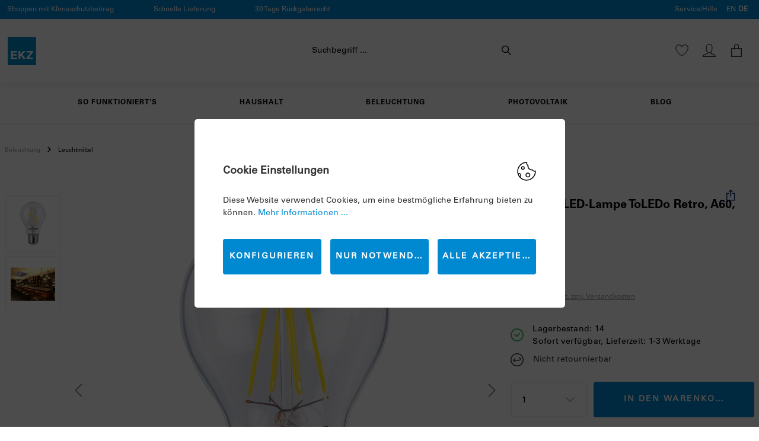

--- FILE ---
content_type: text/html; charset=utf-8
request_url: https://www.google.com/recaptcha/api2/anchor?ar=1&k=6LejxQEsAAAAAPuUm3B3s59wyJ6c2KBsbh5Y1FUh&co=aHR0cHM6Ly9lbmVyZ2llc2hvcC5la3ouY2g6NDQz&hl=en&v=N67nZn4AqZkNcbeMu4prBgzg&size=invisible&anchor-ms=20000&execute-ms=30000&cb=clqlvgcd5z5n
body_size: 49760
content:
<!DOCTYPE HTML><html dir="ltr" lang="en"><head><meta http-equiv="Content-Type" content="text/html; charset=UTF-8">
<meta http-equiv="X-UA-Compatible" content="IE=edge">
<title>reCAPTCHA</title>
<style type="text/css">
/* cyrillic-ext */
@font-face {
  font-family: 'Roboto';
  font-style: normal;
  font-weight: 400;
  font-stretch: 100%;
  src: url(//fonts.gstatic.com/s/roboto/v48/KFO7CnqEu92Fr1ME7kSn66aGLdTylUAMa3GUBHMdazTgWw.woff2) format('woff2');
  unicode-range: U+0460-052F, U+1C80-1C8A, U+20B4, U+2DE0-2DFF, U+A640-A69F, U+FE2E-FE2F;
}
/* cyrillic */
@font-face {
  font-family: 'Roboto';
  font-style: normal;
  font-weight: 400;
  font-stretch: 100%;
  src: url(//fonts.gstatic.com/s/roboto/v48/KFO7CnqEu92Fr1ME7kSn66aGLdTylUAMa3iUBHMdazTgWw.woff2) format('woff2');
  unicode-range: U+0301, U+0400-045F, U+0490-0491, U+04B0-04B1, U+2116;
}
/* greek-ext */
@font-face {
  font-family: 'Roboto';
  font-style: normal;
  font-weight: 400;
  font-stretch: 100%;
  src: url(//fonts.gstatic.com/s/roboto/v48/KFO7CnqEu92Fr1ME7kSn66aGLdTylUAMa3CUBHMdazTgWw.woff2) format('woff2');
  unicode-range: U+1F00-1FFF;
}
/* greek */
@font-face {
  font-family: 'Roboto';
  font-style: normal;
  font-weight: 400;
  font-stretch: 100%;
  src: url(//fonts.gstatic.com/s/roboto/v48/KFO7CnqEu92Fr1ME7kSn66aGLdTylUAMa3-UBHMdazTgWw.woff2) format('woff2');
  unicode-range: U+0370-0377, U+037A-037F, U+0384-038A, U+038C, U+038E-03A1, U+03A3-03FF;
}
/* math */
@font-face {
  font-family: 'Roboto';
  font-style: normal;
  font-weight: 400;
  font-stretch: 100%;
  src: url(//fonts.gstatic.com/s/roboto/v48/KFO7CnqEu92Fr1ME7kSn66aGLdTylUAMawCUBHMdazTgWw.woff2) format('woff2');
  unicode-range: U+0302-0303, U+0305, U+0307-0308, U+0310, U+0312, U+0315, U+031A, U+0326-0327, U+032C, U+032F-0330, U+0332-0333, U+0338, U+033A, U+0346, U+034D, U+0391-03A1, U+03A3-03A9, U+03B1-03C9, U+03D1, U+03D5-03D6, U+03F0-03F1, U+03F4-03F5, U+2016-2017, U+2034-2038, U+203C, U+2040, U+2043, U+2047, U+2050, U+2057, U+205F, U+2070-2071, U+2074-208E, U+2090-209C, U+20D0-20DC, U+20E1, U+20E5-20EF, U+2100-2112, U+2114-2115, U+2117-2121, U+2123-214F, U+2190, U+2192, U+2194-21AE, U+21B0-21E5, U+21F1-21F2, U+21F4-2211, U+2213-2214, U+2216-22FF, U+2308-230B, U+2310, U+2319, U+231C-2321, U+2336-237A, U+237C, U+2395, U+239B-23B7, U+23D0, U+23DC-23E1, U+2474-2475, U+25AF, U+25B3, U+25B7, U+25BD, U+25C1, U+25CA, U+25CC, U+25FB, U+266D-266F, U+27C0-27FF, U+2900-2AFF, U+2B0E-2B11, U+2B30-2B4C, U+2BFE, U+3030, U+FF5B, U+FF5D, U+1D400-1D7FF, U+1EE00-1EEFF;
}
/* symbols */
@font-face {
  font-family: 'Roboto';
  font-style: normal;
  font-weight: 400;
  font-stretch: 100%;
  src: url(//fonts.gstatic.com/s/roboto/v48/KFO7CnqEu92Fr1ME7kSn66aGLdTylUAMaxKUBHMdazTgWw.woff2) format('woff2');
  unicode-range: U+0001-000C, U+000E-001F, U+007F-009F, U+20DD-20E0, U+20E2-20E4, U+2150-218F, U+2190, U+2192, U+2194-2199, U+21AF, U+21E6-21F0, U+21F3, U+2218-2219, U+2299, U+22C4-22C6, U+2300-243F, U+2440-244A, U+2460-24FF, U+25A0-27BF, U+2800-28FF, U+2921-2922, U+2981, U+29BF, U+29EB, U+2B00-2BFF, U+4DC0-4DFF, U+FFF9-FFFB, U+10140-1018E, U+10190-1019C, U+101A0, U+101D0-101FD, U+102E0-102FB, U+10E60-10E7E, U+1D2C0-1D2D3, U+1D2E0-1D37F, U+1F000-1F0FF, U+1F100-1F1AD, U+1F1E6-1F1FF, U+1F30D-1F30F, U+1F315, U+1F31C, U+1F31E, U+1F320-1F32C, U+1F336, U+1F378, U+1F37D, U+1F382, U+1F393-1F39F, U+1F3A7-1F3A8, U+1F3AC-1F3AF, U+1F3C2, U+1F3C4-1F3C6, U+1F3CA-1F3CE, U+1F3D4-1F3E0, U+1F3ED, U+1F3F1-1F3F3, U+1F3F5-1F3F7, U+1F408, U+1F415, U+1F41F, U+1F426, U+1F43F, U+1F441-1F442, U+1F444, U+1F446-1F449, U+1F44C-1F44E, U+1F453, U+1F46A, U+1F47D, U+1F4A3, U+1F4B0, U+1F4B3, U+1F4B9, U+1F4BB, U+1F4BF, U+1F4C8-1F4CB, U+1F4D6, U+1F4DA, U+1F4DF, U+1F4E3-1F4E6, U+1F4EA-1F4ED, U+1F4F7, U+1F4F9-1F4FB, U+1F4FD-1F4FE, U+1F503, U+1F507-1F50B, U+1F50D, U+1F512-1F513, U+1F53E-1F54A, U+1F54F-1F5FA, U+1F610, U+1F650-1F67F, U+1F687, U+1F68D, U+1F691, U+1F694, U+1F698, U+1F6AD, U+1F6B2, U+1F6B9-1F6BA, U+1F6BC, U+1F6C6-1F6CF, U+1F6D3-1F6D7, U+1F6E0-1F6EA, U+1F6F0-1F6F3, U+1F6F7-1F6FC, U+1F700-1F7FF, U+1F800-1F80B, U+1F810-1F847, U+1F850-1F859, U+1F860-1F887, U+1F890-1F8AD, U+1F8B0-1F8BB, U+1F8C0-1F8C1, U+1F900-1F90B, U+1F93B, U+1F946, U+1F984, U+1F996, U+1F9E9, U+1FA00-1FA6F, U+1FA70-1FA7C, U+1FA80-1FA89, U+1FA8F-1FAC6, U+1FACE-1FADC, U+1FADF-1FAE9, U+1FAF0-1FAF8, U+1FB00-1FBFF;
}
/* vietnamese */
@font-face {
  font-family: 'Roboto';
  font-style: normal;
  font-weight: 400;
  font-stretch: 100%;
  src: url(//fonts.gstatic.com/s/roboto/v48/KFO7CnqEu92Fr1ME7kSn66aGLdTylUAMa3OUBHMdazTgWw.woff2) format('woff2');
  unicode-range: U+0102-0103, U+0110-0111, U+0128-0129, U+0168-0169, U+01A0-01A1, U+01AF-01B0, U+0300-0301, U+0303-0304, U+0308-0309, U+0323, U+0329, U+1EA0-1EF9, U+20AB;
}
/* latin-ext */
@font-face {
  font-family: 'Roboto';
  font-style: normal;
  font-weight: 400;
  font-stretch: 100%;
  src: url(//fonts.gstatic.com/s/roboto/v48/KFO7CnqEu92Fr1ME7kSn66aGLdTylUAMa3KUBHMdazTgWw.woff2) format('woff2');
  unicode-range: U+0100-02BA, U+02BD-02C5, U+02C7-02CC, U+02CE-02D7, U+02DD-02FF, U+0304, U+0308, U+0329, U+1D00-1DBF, U+1E00-1E9F, U+1EF2-1EFF, U+2020, U+20A0-20AB, U+20AD-20C0, U+2113, U+2C60-2C7F, U+A720-A7FF;
}
/* latin */
@font-face {
  font-family: 'Roboto';
  font-style: normal;
  font-weight: 400;
  font-stretch: 100%;
  src: url(//fonts.gstatic.com/s/roboto/v48/KFO7CnqEu92Fr1ME7kSn66aGLdTylUAMa3yUBHMdazQ.woff2) format('woff2');
  unicode-range: U+0000-00FF, U+0131, U+0152-0153, U+02BB-02BC, U+02C6, U+02DA, U+02DC, U+0304, U+0308, U+0329, U+2000-206F, U+20AC, U+2122, U+2191, U+2193, U+2212, U+2215, U+FEFF, U+FFFD;
}
/* cyrillic-ext */
@font-face {
  font-family: 'Roboto';
  font-style: normal;
  font-weight: 500;
  font-stretch: 100%;
  src: url(//fonts.gstatic.com/s/roboto/v48/KFO7CnqEu92Fr1ME7kSn66aGLdTylUAMa3GUBHMdazTgWw.woff2) format('woff2');
  unicode-range: U+0460-052F, U+1C80-1C8A, U+20B4, U+2DE0-2DFF, U+A640-A69F, U+FE2E-FE2F;
}
/* cyrillic */
@font-face {
  font-family: 'Roboto';
  font-style: normal;
  font-weight: 500;
  font-stretch: 100%;
  src: url(//fonts.gstatic.com/s/roboto/v48/KFO7CnqEu92Fr1ME7kSn66aGLdTylUAMa3iUBHMdazTgWw.woff2) format('woff2');
  unicode-range: U+0301, U+0400-045F, U+0490-0491, U+04B0-04B1, U+2116;
}
/* greek-ext */
@font-face {
  font-family: 'Roboto';
  font-style: normal;
  font-weight: 500;
  font-stretch: 100%;
  src: url(//fonts.gstatic.com/s/roboto/v48/KFO7CnqEu92Fr1ME7kSn66aGLdTylUAMa3CUBHMdazTgWw.woff2) format('woff2');
  unicode-range: U+1F00-1FFF;
}
/* greek */
@font-face {
  font-family: 'Roboto';
  font-style: normal;
  font-weight: 500;
  font-stretch: 100%;
  src: url(//fonts.gstatic.com/s/roboto/v48/KFO7CnqEu92Fr1ME7kSn66aGLdTylUAMa3-UBHMdazTgWw.woff2) format('woff2');
  unicode-range: U+0370-0377, U+037A-037F, U+0384-038A, U+038C, U+038E-03A1, U+03A3-03FF;
}
/* math */
@font-face {
  font-family: 'Roboto';
  font-style: normal;
  font-weight: 500;
  font-stretch: 100%;
  src: url(//fonts.gstatic.com/s/roboto/v48/KFO7CnqEu92Fr1ME7kSn66aGLdTylUAMawCUBHMdazTgWw.woff2) format('woff2');
  unicode-range: U+0302-0303, U+0305, U+0307-0308, U+0310, U+0312, U+0315, U+031A, U+0326-0327, U+032C, U+032F-0330, U+0332-0333, U+0338, U+033A, U+0346, U+034D, U+0391-03A1, U+03A3-03A9, U+03B1-03C9, U+03D1, U+03D5-03D6, U+03F0-03F1, U+03F4-03F5, U+2016-2017, U+2034-2038, U+203C, U+2040, U+2043, U+2047, U+2050, U+2057, U+205F, U+2070-2071, U+2074-208E, U+2090-209C, U+20D0-20DC, U+20E1, U+20E5-20EF, U+2100-2112, U+2114-2115, U+2117-2121, U+2123-214F, U+2190, U+2192, U+2194-21AE, U+21B0-21E5, U+21F1-21F2, U+21F4-2211, U+2213-2214, U+2216-22FF, U+2308-230B, U+2310, U+2319, U+231C-2321, U+2336-237A, U+237C, U+2395, U+239B-23B7, U+23D0, U+23DC-23E1, U+2474-2475, U+25AF, U+25B3, U+25B7, U+25BD, U+25C1, U+25CA, U+25CC, U+25FB, U+266D-266F, U+27C0-27FF, U+2900-2AFF, U+2B0E-2B11, U+2B30-2B4C, U+2BFE, U+3030, U+FF5B, U+FF5D, U+1D400-1D7FF, U+1EE00-1EEFF;
}
/* symbols */
@font-face {
  font-family: 'Roboto';
  font-style: normal;
  font-weight: 500;
  font-stretch: 100%;
  src: url(//fonts.gstatic.com/s/roboto/v48/KFO7CnqEu92Fr1ME7kSn66aGLdTylUAMaxKUBHMdazTgWw.woff2) format('woff2');
  unicode-range: U+0001-000C, U+000E-001F, U+007F-009F, U+20DD-20E0, U+20E2-20E4, U+2150-218F, U+2190, U+2192, U+2194-2199, U+21AF, U+21E6-21F0, U+21F3, U+2218-2219, U+2299, U+22C4-22C6, U+2300-243F, U+2440-244A, U+2460-24FF, U+25A0-27BF, U+2800-28FF, U+2921-2922, U+2981, U+29BF, U+29EB, U+2B00-2BFF, U+4DC0-4DFF, U+FFF9-FFFB, U+10140-1018E, U+10190-1019C, U+101A0, U+101D0-101FD, U+102E0-102FB, U+10E60-10E7E, U+1D2C0-1D2D3, U+1D2E0-1D37F, U+1F000-1F0FF, U+1F100-1F1AD, U+1F1E6-1F1FF, U+1F30D-1F30F, U+1F315, U+1F31C, U+1F31E, U+1F320-1F32C, U+1F336, U+1F378, U+1F37D, U+1F382, U+1F393-1F39F, U+1F3A7-1F3A8, U+1F3AC-1F3AF, U+1F3C2, U+1F3C4-1F3C6, U+1F3CA-1F3CE, U+1F3D4-1F3E0, U+1F3ED, U+1F3F1-1F3F3, U+1F3F5-1F3F7, U+1F408, U+1F415, U+1F41F, U+1F426, U+1F43F, U+1F441-1F442, U+1F444, U+1F446-1F449, U+1F44C-1F44E, U+1F453, U+1F46A, U+1F47D, U+1F4A3, U+1F4B0, U+1F4B3, U+1F4B9, U+1F4BB, U+1F4BF, U+1F4C8-1F4CB, U+1F4D6, U+1F4DA, U+1F4DF, U+1F4E3-1F4E6, U+1F4EA-1F4ED, U+1F4F7, U+1F4F9-1F4FB, U+1F4FD-1F4FE, U+1F503, U+1F507-1F50B, U+1F50D, U+1F512-1F513, U+1F53E-1F54A, U+1F54F-1F5FA, U+1F610, U+1F650-1F67F, U+1F687, U+1F68D, U+1F691, U+1F694, U+1F698, U+1F6AD, U+1F6B2, U+1F6B9-1F6BA, U+1F6BC, U+1F6C6-1F6CF, U+1F6D3-1F6D7, U+1F6E0-1F6EA, U+1F6F0-1F6F3, U+1F6F7-1F6FC, U+1F700-1F7FF, U+1F800-1F80B, U+1F810-1F847, U+1F850-1F859, U+1F860-1F887, U+1F890-1F8AD, U+1F8B0-1F8BB, U+1F8C0-1F8C1, U+1F900-1F90B, U+1F93B, U+1F946, U+1F984, U+1F996, U+1F9E9, U+1FA00-1FA6F, U+1FA70-1FA7C, U+1FA80-1FA89, U+1FA8F-1FAC6, U+1FACE-1FADC, U+1FADF-1FAE9, U+1FAF0-1FAF8, U+1FB00-1FBFF;
}
/* vietnamese */
@font-face {
  font-family: 'Roboto';
  font-style: normal;
  font-weight: 500;
  font-stretch: 100%;
  src: url(//fonts.gstatic.com/s/roboto/v48/KFO7CnqEu92Fr1ME7kSn66aGLdTylUAMa3OUBHMdazTgWw.woff2) format('woff2');
  unicode-range: U+0102-0103, U+0110-0111, U+0128-0129, U+0168-0169, U+01A0-01A1, U+01AF-01B0, U+0300-0301, U+0303-0304, U+0308-0309, U+0323, U+0329, U+1EA0-1EF9, U+20AB;
}
/* latin-ext */
@font-face {
  font-family: 'Roboto';
  font-style: normal;
  font-weight: 500;
  font-stretch: 100%;
  src: url(//fonts.gstatic.com/s/roboto/v48/KFO7CnqEu92Fr1ME7kSn66aGLdTylUAMa3KUBHMdazTgWw.woff2) format('woff2');
  unicode-range: U+0100-02BA, U+02BD-02C5, U+02C7-02CC, U+02CE-02D7, U+02DD-02FF, U+0304, U+0308, U+0329, U+1D00-1DBF, U+1E00-1E9F, U+1EF2-1EFF, U+2020, U+20A0-20AB, U+20AD-20C0, U+2113, U+2C60-2C7F, U+A720-A7FF;
}
/* latin */
@font-face {
  font-family: 'Roboto';
  font-style: normal;
  font-weight: 500;
  font-stretch: 100%;
  src: url(//fonts.gstatic.com/s/roboto/v48/KFO7CnqEu92Fr1ME7kSn66aGLdTylUAMa3yUBHMdazQ.woff2) format('woff2');
  unicode-range: U+0000-00FF, U+0131, U+0152-0153, U+02BB-02BC, U+02C6, U+02DA, U+02DC, U+0304, U+0308, U+0329, U+2000-206F, U+20AC, U+2122, U+2191, U+2193, U+2212, U+2215, U+FEFF, U+FFFD;
}
/* cyrillic-ext */
@font-face {
  font-family: 'Roboto';
  font-style: normal;
  font-weight: 900;
  font-stretch: 100%;
  src: url(//fonts.gstatic.com/s/roboto/v48/KFO7CnqEu92Fr1ME7kSn66aGLdTylUAMa3GUBHMdazTgWw.woff2) format('woff2');
  unicode-range: U+0460-052F, U+1C80-1C8A, U+20B4, U+2DE0-2DFF, U+A640-A69F, U+FE2E-FE2F;
}
/* cyrillic */
@font-face {
  font-family: 'Roboto';
  font-style: normal;
  font-weight: 900;
  font-stretch: 100%;
  src: url(//fonts.gstatic.com/s/roboto/v48/KFO7CnqEu92Fr1ME7kSn66aGLdTylUAMa3iUBHMdazTgWw.woff2) format('woff2');
  unicode-range: U+0301, U+0400-045F, U+0490-0491, U+04B0-04B1, U+2116;
}
/* greek-ext */
@font-face {
  font-family: 'Roboto';
  font-style: normal;
  font-weight: 900;
  font-stretch: 100%;
  src: url(//fonts.gstatic.com/s/roboto/v48/KFO7CnqEu92Fr1ME7kSn66aGLdTylUAMa3CUBHMdazTgWw.woff2) format('woff2');
  unicode-range: U+1F00-1FFF;
}
/* greek */
@font-face {
  font-family: 'Roboto';
  font-style: normal;
  font-weight: 900;
  font-stretch: 100%;
  src: url(//fonts.gstatic.com/s/roboto/v48/KFO7CnqEu92Fr1ME7kSn66aGLdTylUAMa3-UBHMdazTgWw.woff2) format('woff2');
  unicode-range: U+0370-0377, U+037A-037F, U+0384-038A, U+038C, U+038E-03A1, U+03A3-03FF;
}
/* math */
@font-face {
  font-family: 'Roboto';
  font-style: normal;
  font-weight: 900;
  font-stretch: 100%;
  src: url(//fonts.gstatic.com/s/roboto/v48/KFO7CnqEu92Fr1ME7kSn66aGLdTylUAMawCUBHMdazTgWw.woff2) format('woff2');
  unicode-range: U+0302-0303, U+0305, U+0307-0308, U+0310, U+0312, U+0315, U+031A, U+0326-0327, U+032C, U+032F-0330, U+0332-0333, U+0338, U+033A, U+0346, U+034D, U+0391-03A1, U+03A3-03A9, U+03B1-03C9, U+03D1, U+03D5-03D6, U+03F0-03F1, U+03F4-03F5, U+2016-2017, U+2034-2038, U+203C, U+2040, U+2043, U+2047, U+2050, U+2057, U+205F, U+2070-2071, U+2074-208E, U+2090-209C, U+20D0-20DC, U+20E1, U+20E5-20EF, U+2100-2112, U+2114-2115, U+2117-2121, U+2123-214F, U+2190, U+2192, U+2194-21AE, U+21B0-21E5, U+21F1-21F2, U+21F4-2211, U+2213-2214, U+2216-22FF, U+2308-230B, U+2310, U+2319, U+231C-2321, U+2336-237A, U+237C, U+2395, U+239B-23B7, U+23D0, U+23DC-23E1, U+2474-2475, U+25AF, U+25B3, U+25B7, U+25BD, U+25C1, U+25CA, U+25CC, U+25FB, U+266D-266F, U+27C0-27FF, U+2900-2AFF, U+2B0E-2B11, U+2B30-2B4C, U+2BFE, U+3030, U+FF5B, U+FF5D, U+1D400-1D7FF, U+1EE00-1EEFF;
}
/* symbols */
@font-face {
  font-family: 'Roboto';
  font-style: normal;
  font-weight: 900;
  font-stretch: 100%;
  src: url(//fonts.gstatic.com/s/roboto/v48/KFO7CnqEu92Fr1ME7kSn66aGLdTylUAMaxKUBHMdazTgWw.woff2) format('woff2');
  unicode-range: U+0001-000C, U+000E-001F, U+007F-009F, U+20DD-20E0, U+20E2-20E4, U+2150-218F, U+2190, U+2192, U+2194-2199, U+21AF, U+21E6-21F0, U+21F3, U+2218-2219, U+2299, U+22C4-22C6, U+2300-243F, U+2440-244A, U+2460-24FF, U+25A0-27BF, U+2800-28FF, U+2921-2922, U+2981, U+29BF, U+29EB, U+2B00-2BFF, U+4DC0-4DFF, U+FFF9-FFFB, U+10140-1018E, U+10190-1019C, U+101A0, U+101D0-101FD, U+102E0-102FB, U+10E60-10E7E, U+1D2C0-1D2D3, U+1D2E0-1D37F, U+1F000-1F0FF, U+1F100-1F1AD, U+1F1E6-1F1FF, U+1F30D-1F30F, U+1F315, U+1F31C, U+1F31E, U+1F320-1F32C, U+1F336, U+1F378, U+1F37D, U+1F382, U+1F393-1F39F, U+1F3A7-1F3A8, U+1F3AC-1F3AF, U+1F3C2, U+1F3C4-1F3C6, U+1F3CA-1F3CE, U+1F3D4-1F3E0, U+1F3ED, U+1F3F1-1F3F3, U+1F3F5-1F3F7, U+1F408, U+1F415, U+1F41F, U+1F426, U+1F43F, U+1F441-1F442, U+1F444, U+1F446-1F449, U+1F44C-1F44E, U+1F453, U+1F46A, U+1F47D, U+1F4A3, U+1F4B0, U+1F4B3, U+1F4B9, U+1F4BB, U+1F4BF, U+1F4C8-1F4CB, U+1F4D6, U+1F4DA, U+1F4DF, U+1F4E3-1F4E6, U+1F4EA-1F4ED, U+1F4F7, U+1F4F9-1F4FB, U+1F4FD-1F4FE, U+1F503, U+1F507-1F50B, U+1F50D, U+1F512-1F513, U+1F53E-1F54A, U+1F54F-1F5FA, U+1F610, U+1F650-1F67F, U+1F687, U+1F68D, U+1F691, U+1F694, U+1F698, U+1F6AD, U+1F6B2, U+1F6B9-1F6BA, U+1F6BC, U+1F6C6-1F6CF, U+1F6D3-1F6D7, U+1F6E0-1F6EA, U+1F6F0-1F6F3, U+1F6F7-1F6FC, U+1F700-1F7FF, U+1F800-1F80B, U+1F810-1F847, U+1F850-1F859, U+1F860-1F887, U+1F890-1F8AD, U+1F8B0-1F8BB, U+1F8C0-1F8C1, U+1F900-1F90B, U+1F93B, U+1F946, U+1F984, U+1F996, U+1F9E9, U+1FA00-1FA6F, U+1FA70-1FA7C, U+1FA80-1FA89, U+1FA8F-1FAC6, U+1FACE-1FADC, U+1FADF-1FAE9, U+1FAF0-1FAF8, U+1FB00-1FBFF;
}
/* vietnamese */
@font-face {
  font-family: 'Roboto';
  font-style: normal;
  font-weight: 900;
  font-stretch: 100%;
  src: url(//fonts.gstatic.com/s/roboto/v48/KFO7CnqEu92Fr1ME7kSn66aGLdTylUAMa3OUBHMdazTgWw.woff2) format('woff2');
  unicode-range: U+0102-0103, U+0110-0111, U+0128-0129, U+0168-0169, U+01A0-01A1, U+01AF-01B0, U+0300-0301, U+0303-0304, U+0308-0309, U+0323, U+0329, U+1EA0-1EF9, U+20AB;
}
/* latin-ext */
@font-face {
  font-family: 'Roboto';
  font-style: normal;
  font-weight: 900;
  font-stretch: 100%;
  src: url(//fonts.gstatic.com/s/roboto/v48/KFO7CnqEu92Fr1ME7kSn66aGLdTylUAMa3KUBHMdazTgWw.woff2) format('woff2');
  unicode-range: U+0100-02BA, U+02BD-02C5, U+02C7-02CC, U+02CE-02D7, U+02DD-02FF, U+0304, U+0308, U+0329, U+1D00-1DBF, U+1E00-1E9F, U+1EF2-1EFF, U+2020, U+20A0-20AB, U+20AD-20C0, U+2113, U+2C60-2C7F, U+A720-A7FF;
}
/* latin */
@font-face {
  font-family: 'Roboto';
  font-style: normal;
  font-weight: 900;
  font-stretch: 100%;
  src: url(//fonts.gstatic.com/s/roboto/v48/KFO7CnqEu92Fr1ME7kSn66aGLdTylUAMa3yUBHMdazQ.woff2) format('woff2');
  unicode-range: U+0000-00FF, U+0131, U+0152-0153, U+02BB-02BC, U+02C6, U+02DA, U+02DC, U+0304, U+0308, U+0329, U+2000-206F, U+20AC, U+2122, U+2191, U+2193, U+2212, U+2215, U+FEFF, U+FFFD;
}

</style>
<link rel="stylesheet" type="text/css" href="https://www.gstatic.com/recaptcha/releases/N67nZn4AqZkNcbeMu4prBgzg/styles__ltr.css">
<script nonce="yp-MGx8sO7q5-bpKm5wXRA" type="text/javascript">window['__recaptcha_api'] = 'https://www.google.com/recaptcha/api2/';</script>
<script type="text/javascript" src="https://www.gstatic.com/recaptcha/releases/N67nZn4AqZkNcbeMu4prBgzg/recaptcha__en.js" nonce="yp-MGx8sO7q5-bpKm5wXRA">
      
    </script></head>
<body><div id="rc-anchor-alert" class="rc-anchor-alert"></div>
<input type="hidden" id="recaptcha-token" value="[base64]">
<script type="text/javascript" nonce="yp-MGx8sO7q5-bpKm5wXRA">
      recaptcha.anchor.Main.init("[\x22ainput\x22,[\x22bgdata\x22,\x22\x22,\[base64]/[base64]/[base64]/bmV3IHJbeF0oY1swXSk6RT09Mj9uZXcgclt4XShjWzBdLGNbMV0pOkU9PTM/bmV3IHJbeF0oY1swXSxjWzFdLGNbMl0pOkU9PTQ/[base64]/[base64]/[base64]/[base64]/[base64]/[base64]/[base64]/[base64]\x22,\[base64]\x22,\x22wpLCiMKFw7zDhcOIwqvDt8Oew6XCo1BsR8KMwpwKUTwFw4bDjh7DrcOqw4fDosOrecOawrzCvMKZwoHCjQ5ewpM3f8O0wrlmwqJww7LDrMOxGEvCkVrCpCpIwpQGO8ORwpvDmsKuY8Orw5/CgMKAw75EKjXDgMKAwoXCqMOdQlvDuFNJwrLDviMpw7/Cln/Ch2NHcGF9QMOeBXN6VHzDmX7Cv8OYwoTClcOWKWXCi0HCtBMiXxPCnMOMw7lnw4FBwr5Kwq5qYBfCimbDnsOSc8ONKcK7USApwrrCmmkHw6PCkGrCrsOzT8O4bQjCpMOBwr7DrMKMw4oBw7LCtsOSwrHCjVh/wrhGN2rDg8K3w5rCr8KQSDMYNx82wqkpaMK3wpNMG8OTwqrDocO2wobDmMKjw5Rzw67DtsOCw45xwrtTwo7CkwAxR8K/bX5QwrjDrsOzwrBHw4p+w7rDvTArU8K9GMO5GVwuKnFqKlQ/QwXCpBnDowTCq8Kgwqchwr3DrMOhUE43bStQwodtLMODwpfDtMO0wrJnY8KEw4k+ZsOEwrUQasOzH0DCmsKlQy7CqsO7CWs6GcOJw5B0egpTMXLCm8OQXkAABiLCkXEMw4PCpS9VwrPCiy/[base64]/[base64]/DqcO9fMOmw6XCqMKcd8Orw6HDo8KjwoHDsVYsKcOYwoDDmsOxw5ksHhAZYMO1w5PDihRJw4Bhw7DDjltnwq3DlUjChsKrw5nDu8OfwpLCpsKpY8ODGsKWB8Opw5BowrpRw4R1w7XCusOzw7AeUMKAe0XChTnCnD/DvMK1wojCp1vClcKHWTNcXiHCkR/[base64]/wrzCg2d/RMOhw73CoxZOwoHCscOzICVvw4xYwrjClMKCwpsLEcO8w6hDwqzDs8OPDcKoL8OHw6YlKCDCicOdw71BITXDr2XCnxcUw5vCjUgvwrfCl8OGHcK8IyM0woXDucO3CXPDg8O5CW/Ds0/[base64]/CgcKew7sww4rCsH/DtMOMw7wFYVoQwokdwr7CnMKOXcKlw5TDm8KFw6gmw7rCicOZwqs6B8K8wpwlw5HCkSUnDQcUw7vDlGMrw57CkMK4CMOrwolCFsO2ScOjwp4hwrvDu8KywpLDl0PDkiPDtXfDvgfCosKYX27DqcKew7hKZE7DpGvCjX/DvhrDrwQZworCq8KjOHAlwok8w7fDnsOWwokXHMK7TcKlw4ICwo1ad8K9w7/CvMOfw7JlUMOfbxrCnjHDpcKld3nCuglvAMO9wpAEw7nCpMKHFjzCjhsJAsKOEMKCBS0sw54GOsOqFcOhZcO1wo1Rwoh/[base64]/DkhPDu2ogE8OYwpLCqcOyw6Z2w4gnw79hWcODcMKWZcKxwqcSVsKlwq4PAQ/Cs8KtSsK+wo/CpcOuGcKgAg/CgHBLw55ueTXClHJgLMKSworCvGvDnh4hKcORAT/CojXCmMOtNMOTwqjDhXB1HsOuZMO9wqINwrrDvF3DjyATw4LDkMKvVsOgPMOvw69lw4BTUcOZBnYRw58lLS/Di8Ksw6N4H8OxwozDtxhFMMOFworDvMOJw5jDr08AdMKtCMKawokMIEIzw7AYwpzDqMKewqgGeQjCryfClcKqw6N7wohcwo/[base64]/[base64]/Q3TCtmvDpsObScKkw6XCoh1Aw6FKJ8KUTTl8NcOCw4wgwrPDrVBFTsKlIxFaw6vDvcK4wqPDl8KWwpjCv8KEw7YtDsKewq13w6zClsKVRWRLw4fDrMKlwonCncKdfsKPw6UyKQ5Aw4cYwoJmfTFUw715McKNwpVRATvDplxMaXjDnMOaw7LDrsO/w5lGMEbCjBDCtjPDucOrLijCvCDCksKMw65uwqXDuMKhQcK3wos9IAhhwpHDjsKHZkdkIcOYecO4K0rDicOnwp9qTMOBFjY8w4LCh8O2U8Ozw7PCmF/[base64]/CpsOZBsKRSV8nBm7Dj8KiIHlqOVgsLMKfB1bDo8OiVcK9KcOcwr7Co8OfdSDDskVsw6vDq8OAwonClsOGZzLDqFPCisOuwrQnQj3CjMO+w4zCi8K4KMKsw5N8ElTChiBUSyrCmsOKVTfCvWvDqDQHwp5RBWTCvnYRw4nDvCwtwrDCvcO0w5TCkkjDgMKkw6F/wrDDlsOQw6c7w4BswpHDiRbCl8OkJEMISMKgEhQYO8OUwoTCscO/[base64]/CrcKiK39ew53CiDJYXMKOwrFIY8Kow5ZlwpAbw6okwrF2bMKswrzCm8KgwrTDhMKFMULDqEbDsk/Ch0piwq/CuAoVZsKOw51dY8KjPzopGhwWC8OhwqvDj8K5w6DCvcKpVcObJlI/M8KmaXQIwozDocOSw43Cm8Oyw5cEw6xjKcOYwrHDvirDhkEow51IwoNhwpzCvQEuAkpxwoALwrPCicKCLxU9WMOXwp4hFjQBwqchw5sMEVkTwqzCn3vDtGM7T8KuSxnCp8O1LAxvMF3CtsOHwqvCizoVUcOnw4rCiRR4MH3DtCXDoHcBwrFnN8Kfw5fCoMK4CThUw4/CrSbCrDlfwrkZw7DCjEIBZhs8wrzCu8KMNcKfJiXDkE3DgMKMw4HDvlptFMKnZy7CkRzCkcOxw7trXgvDrsKpbR5bXCTDmcKdwrEyw67ClcOGw5DDqMKswpDDvw/Cs38fOV5aw7bCrcOfCjDDv8Ovwq1JwpzDh8OZwqTClMOqw6vCpcOqw7bDuMKTUsKPXcKpwq/DmnIgw77CgzM3ecOQOCMTO8OBw6sIwr9hw4/DjcOpMnV2wq4qRcOZwq15w5/CrnDCo1HCqmYewoDChkl/w6JeKEHCuF3DosOOD8OuaQsHJcK/ZMONM2HCrD/CgMKHZDrCrsOHw7bCnQ1UVsKkQMO9w6Ucd8ONw4LCoRMswp/CpMOrFgbDmyTCl8KNw7fDkCDCjGklUcKYGAzDi2LCnsOMw50YQcOYdhcSXMK+w6HCuwzDpMKQKMOqw6/Ct8Krw5g/GB/CtUzCuw4Gw7xRwqzDhsO9wr7CgcKew77DnipIXMK6QUIHVGTDgic9wqHCoQjCqGLCpsKnwppjw4YBb8K8UcOsecKPw5ZMaRbDssKKw4VWa8OwRTzCv8KqwoLDlMO1Sx7ClBEsQsKnw6/CumfCgXHDmTPCksOSaMOrw4lZe8OHcjVHKcKNw4nCrsOawrlpUWTDp8Ovw7LCnWvDjwXDhQc0JcO4asOWwpPCo8KSwp/DtR3Dk8KTWcK9Km7Dk8KhwqB1b2PDph7DhMKPQjV0w6Z9w6xIwolsw7HCo8OSXMOiw6rCuMOdVhcRwot6w6cFQcO/K1U8wrR4wrPCvcOOVCB2J8OJwqnDtsOMw7PCmRx/[base64]/[base64]/Ds8KOVx7CjmPCsEHCuxB+w7XDvBNWcGNUHsOfV8Oqw4LDgsKiQcOYwok7d8O/[base64]/NcKjGcKmZTcHw4/CrSzDlMOWX8Kjwq/[base64]/[base64]/CtH/DhSPDq8KKTWElwrfDvTvDlz7Ck8KrTjxqf8K2w7xPdxXDkcKdw4nChcKRLsKxwp00Pl0+UgzCnyLCh8OBPMKRclHCrWxTQsK2wpNxwrR6wqTCpMOMw43CgMKbJsO/YRHDisODwpbCoFJewrU3a8O3w7lLA8OKMFLDv0/CvC5aO8K4eSHDt8KwwrLCkm/DvyXCvsKZRG8YwpPCkDjCg0XCqzArK8KAQcOQBXrCpMKfwqDCvMO5ZwTCujYvWsKaSMO7wpZlwq/CrsOybcKVw5LCvxXDpw/CimcjUMKAbTN1w5rCmhpRTMO5wr7Cg2/Dnz1Wwodlwrl5L2LCqFDDi2TDjCbCjFTDoBXCisOKw5EVw6h9woXCrklFw75pwpnCuyXCrcKGw6/Dg8OyTsOTw75rADJYwozCvcOgw682w5TDqsKxHBPDoRPDnkfChsO7TMOyw4Ztw61/wr5rw4hbw4QVw4vDiMKtb8OZwqrDg8K+FMKFSMKlOsOCBcOhw6vCgnoIw7prwoZ9wrLDiH/CvFrCl1bCm2HDlC/[base64]/DkVBqwpwjw5NuKkzDpMOFw4hBCS3ChcKqTzHDuUkXwqXCiDPCqU/[base64]/DrcKWwpPCsQLDn8K1XHDCnsKEwrjDhMKnw7TCo8ObaQvCjlzDocOmw6rCk8OfZsKow77DphkMGDtFQ8O0dxBeLcOQRMOSEl0owoTCg8OsNcORAUQmw4DDnU0Swog9BcKqw5jConI0w6gnDcKvw6LClsO/w5bDiMK7VMKaFzpUFCXDlsO6w7sIwrNDUkADw6DCt2bDgMK9w7nClsOGwp7Dg8Owwq8Gf8KReF3DqkHCgcOzw5tmIcKlflTCkA/CmcO0w6jDm8OeRTXCmsOSMAnDui05XsO9w7DDusKTwoRTCnNlN2jCgsKSwrszZsK5RGPCrMKeM0TCv8O/wqJDE8KqQMKkOcKhfcKZwrJrw5PCoQQVw7hHw4/[base64]/[base64]/HcO8wpPCtsK3C0R6wpPCssO+d8OKw4TDsQjDj08YZsKow7/DuMOyfsKEwr1ow5lWK2zCt8K2HUVlODjCol3DnMKjw4nChcO/[base64]/DmnlyGcKcLSLCsnzCtUd3wrvCh8KkFTprw4HDlR3Cp8OPMcK7w5wKwqczw5ked8ORHMKmw5jDkMKUFGpdw5DDhMOZw55KKMO9wr7CvF7CjsO2w6VLwpLDl8KQwrDCnsKtw43DnsKtw5pZw43DgsO6U2YgZcKhwqDDhsOOwocXNBlqwqJkbB/CpWrDisO5w5XDqcKDaMKgQC/DuXsVwrgOw4Z9wofCphTDpsOxYRvDu2DDkMKhwr3DhhDDiW3ChMOdwo1nMCHCmm1vwrZhw5dUw51fDsOLFl5xw7fCrsOTw5PCnTvDkR7ClD/[base64]/R8KPwpLCpMKPwq/[base64]/CskDChMOhYMKmwqHClcKPecKhE8OMeDbDv8O1ZUrDmMKiMMOkNW3Ck8OmNMObw6xxe8KPw5vClHMxwpk3YCk2w4PDq2/DvcOUwqzCl8KXHVxCw6rDusKYwpHCpmPDpyRCwrAuQMOxM8KPwqvDjsKdw6fDlXXChMK9QsK6NsOVwrvDsDoZXx0oBsKDNMKEXsKkwoXCpMKIw6ohw6BpwrPCtgkYw4vCt0vDlFjCo3zCp24Dw7PCncKUGcKxw592VBkgwrnDlsO7I0vCuG9Iwr05w6h/EcOFe1UME8K6LUHDmxtgwpAewrbDp8KzWcKePcOmwod2w7vDvsKROcO1ScK+RcO6Flxgw4HCqsK4b1jCt0HDhcOaUWQfKxYKI1rDn8OYOMOEwoZfHsKlw5hNF2PCmQbCrn7Co3nCssO1DDrDvMOGGcKaw68/[base64]/DqjAHwqRYF3DCuSTDj2hANsOIw6LCnXPDtMOkXWhiw79lYUtGw7/DrcOMw4sPwrgrw5ZvwqHDuRU8enLCg1EtRcKVAsKxwpHDqjnCkRrDvCQHcsKSwqNrLhbCksOGwrLDgybCicO8w6LDu2JfLwjDmDDDnMKIw7lWw6zCtWx3wrHCuUMjw6nCmEISHcOHdsK9O8OFwpl/w4bCo8OZHFjDlwzDmDHCl1vDlkzDhm7DoQjCrcKwOsKnEMKhNMKQcWPCk1lnwr7Cj0otNG0XKx/[base64]/w77DqWV3GsKTIcKEwppXw5LCpsK/w5QqWjtsw6XDp1lDJgXCgHxaN8KCw78nwojDmjZlwrvCvyPDvcONwrzDmcOlw6vCocKrwqZCb8KlAQXDtcO/NcK0JsKZwrgfwpPDrmB/w7XDvE9ow6nDsl9EYCbDlEHCg8K1woLDmsKowoZMOnJbw6PChcOgQcOOw5AZwqDDtMO8wqTDlsKHM8Klw6bCmHd5w7IBXxYaw4QHc8OvchV7w4Yzwp/[base64]/CncOfQ8KtGsKpw4jCoMKTPkxUwp3DvMKUFsKEQjvDvknCpMOQw6AWe23DglnCjcOzw4DDhkUSYMKJw61bw6I3wrExfwZvDA0Uw6/[base64]/Ck1TDs8OqAW/Ci8KQNcOzNcOXw5TDmwRQJsKRwrLDhMKlTsOsw7xWw6PCmksSw5YTMsKew5HCsMKvW8ONXDnChksXKgxwU3rCnB7DlsOuUw84w6TDpyFyw6HDpMKqw5PDp8OAKH3Duw/DoRLDmVRmAsKDJTwpwonCksOmF8KGKGcqEsKowqMUw5nCm8KZeMK0cX3DggjCkcKLNsO2BcKaw7Uew6LCuiI5SMK5wrUKwptCw5FGwph8w4kNwpnDq8KxSEXCk11mUwDCj1DCuUI1QAEkwqYFw5PDv8OVwpoXUsKKFkcgP8OGNMKJVcK/wqF5wpdKYsOSJVxjwrXCj8OAwpHDkB14fUPCujJ4FMKHR0/Cv0PDszrChMOpYMOMw6vDm8KIRMOHJBnCk8KMwr0mw6UafcKmwrbDpifCn8KfQjcPwqYzwrvCtibDkDXDpAIjwpkXCS/CjcK+wqLDusKyEsOQw6fCk3nDjSB1O1rDuhUrcE9/woTCh8KCJcOnw65Zw5bDn1zCusOjQRnCk8ORw5PChGQPwotFwoPDpzDDq8OfwrxawpIoN13Dlg/Cl8OEw6MUw4XCscK/wozCs8ObFiowwrTDrDxJeXHDusKqTsOaJMKvwqplXcK6PcOMwoALMHNPNSlFwq3DslfCgHwxLcO+Z2HDjcOVenTCscKkHcOzw41lIE7CnRhQbifChkQ7wok0wrvDknUQw6AKOMK/[base64]/Dm3Nawq7CgCNzURDDjHTCoAvDg8KFBsOJwoUURjnDjzPCqx7Cmj3DpVgkwoxmwrwPw73CriPCkBfCscOiJV7CjW7Du8KYeMKBNCN5EETDhW1twpDChMK2wrnCicOGwqvCtj/CuGDCkWvDtRjClcKIBMKcwpcKwpVndmlmwq7Cjz5ww6cpJwJsw5ZpNMKKHCrCjF5RwoYPZcK+CsKBwrodw6nDq8OdUMOPAsKaKEIyw7rDqMKCQHleV8OBwqlrwr3DgynCtk/[base64]/DuQdHSsOnw4XCjMOIw6fCqMO4U8O5wo3DgcOfw5nDvy5TasOkTyTDo8Opw7o2w6PDtMOcNsKpdzvDolLCgC5wwr7CgcK/[base64]/DnMO7w5TChcKIw4fDrXDCsmdgOMORwpxtScKxMGTCgn1VwqnDpsKVwpnDusOmw7bDqAbCjQXDu8Oowp0qwq7CtsOSXHhoM8KGwpHCkXLCij7CthLDrMKUBRwdAmVcH1V+w7Mnw755wp/ChsKZwqlhw7zDvGLChyTDuC4ZWMK/Fh8MDcKkDcOuwqjDqMKILk9Aw6XCusKmwqhkwrTDicKeSjvCo8KrYVrDhElkw7pWfsKUU3Buw4AjwokkwrjDnAvCpTYtw6TDpcKCwo17ZsOgw47DkMKmw6bCpGnCjycPW0vCq8OgRCYRwr9Vwr13w5/DhAN7FsKPQlc/f2XCi8OWwrvDvmQTwqIOIRsRRCA8w5NCEG8aw4xYwqsSPSMcwpfDhMKRwqnCpMKBw482HcO2wovDh8KfNCXCqV/CisOHRsOCZsORwrXDg8KYXVx4Ul3DiF97L8K9bsKURD0hfEhNwr9iwp/[base64]/wpvCsBbCu8Kww6TClnfDgsODKMOxS8OkYAjDt8KYZsKMZVxsw6kdw7PDknDCjsOQwqprw6ERWywpw7rDuMKtwrzDssOvwp/CjcK2w7A5w5t7e8KFE8O7w6vCiMOkw4jDvsK1wpoWw4/DjTVIbFU0QsOKw783worCmCLDvBjDi8OXwonDjzrDu8OHwoZ8w6zCg1/DkHlIw41DMsO4esKlfFnDssKnwrgUPMKuUBcoMsKVwo1fw57CskHDisOqw6p5CFwfwpo+cWAVw6pFV8KhOWXDn8OwcnzClsOMSsKiPgHCoiDCqsO5wqfCtMKVFxBUw49RwrBdIl9+ZcOBDcOWwoDClcOjAzXDk8OMw64EwoAtw5NYwp3Ct8KKRcOXw4XDpDHDj2/Cj8K7CcKnGxg4w6DDn8KVwojCkglGw6DCucK7w4hvE8OiA8Kuf8OUSS1HDcOnw4/Cl0kAXcOFc186WCjCr2PDqcKPOFFvw6/DjCB5wrBMYCrDoQBlwo7DrybClEkiRhlLw6jCtXcnWMOowphXwp/DoxBYw5PCuzctc8ORccOMKsK0EMKANEzDsXJkw6nClWfDsRFmGMKzw4kLw4/DgcKVYcKPDUbDrcK3S8OmbcO5w7DDpMKXaRttLMKqw6jDuU7DiGQEwpEZcsKQwrvCrsOWLQQvd8O7w5rDoS8NXMKww4fCvFzDt8OUw6Z+fyZKwr3DnS/Cj8OMw6EuwqvDusK+wrXDhG10RELClsK7KcKCwr/CjMKvwro3w4vDtMKBMXrDlcKbRALCv8K9dDTCoS/CqMO0XCjCmxfDgsKEw4NUM8ODBMKfI8KGGhvDsMO+R8O/FsOFZMK8wr/DpcO/XQlTw6fCksOYL2TCqcOIN8KPD8OWw69Owqtjf8KMw7bDtsOuMcKoPz3Csx7CmMOqwrsVwolHw5Zzw6HCpV/DtG3CiDjCpm3Dr8OdTsOkwoLCkMOrwq/DuMOuw6vDj257LsOqW2HDtSYVwoTCsCd9w75nIXTCgRTDmFrCoMOAP8OgCcOBQsOcRgJRLlw0wqk5TMKOw77Cv30yw6VYw43DhsKxXcKbw59kw4fDnBLCuxQ2ITvDpUrChjI5w5VEw6ZVRH/[base64]/C33DpTlrdSNqTDQ6O8O4wobCgMO2VcOKSEo3MX7CqsOvSMO2A8KHwpscWcOowqE9GsKkwrgPPRgHPXcfUUIRYMOEGVHCmUDCqQcww6NMwp7Ci8OSJ2Mqw4Zqa8KpwrjCp8KIw6nCkMOxw6/DncOpIsOCwrs7w4bCsBfDtsKRQMKLVMO9fl3DvFNLw5MqWMO6wrfDqGtVwokyYsKYKxLDg8O1wp1Fwq/[base64]/J3syJ8Ogd8KMRVrDgsO5PEUJXwDDi0zDtMK3wrkzwoDDscOgwpc0w7oww73Diz3Dq8Keb13Cn2fCmEI8w67DtsK8w4tgXcKjw6jCo0clwqTCsMKiwoBUw7/Cqm97EMOoRyXDtMKUOsOJw6Qjw4UyOyfDocKDAATCrGdqwrUwSMOLw7nDvCTChsKcwrpLw7HDlzctwoMFw6vDuwvDgAzCusKpw6nDvHzDrMKXwojDssKewqYnwrLDsQllDFcXwoxgQcKMWsKkLMOPwrZWag/CgCDDvR3Dq8OWGXvCscOnwpbCqSdAw6vDrMOBMBDCsCViQsKIfyHDnEcXAU9oDMOnPWdnWVfDq3nDrUXDkcK7w73Du8OWSsOCEV/DqsKueGZcHcK/w7BSBwfDlSNDSMKew4nCi8O/[base64]/[base64]/[base64]/eU9Cw6Qfw4bClRQmYWgpcA9kwrETVV5VAsO1wqbCrwTCliolEsO4w4REw5Uow73DpMKvwrsNK07DhMKvDHDCvWcSwotQwr/DnMKDR8K3wrVuwqjDsxlUGcKnwpvDhCXDjkfCvcK6w6kQwpVAEgxgwrPDs8Onw5jCpAIpw7LDpcKUw7RcXno2wrbCpRvCrRByw6TDkF7DkD5Dw4bDrSHCj30vwp/CvHXDt8O0MsO/[base64]/DvioSEk8Fw4fDtcKfdmvDgMKmwqNbd8OYw7U9wq3CrUzCrcOHYQxjGik5bcKvRnYmw5PClDvDhnDCh3TChMKWw5nDmlR3SRg1w6TDl0NTwp15w50kScO7YyzCj8KVf8OmwoNOP8Kkw7/DncKxYBHDicK0wrdQwqHCqMOeTFsZLcKZw5bDrMKxwptlMW1ZSTEpw7nDq8K3wojDuMOAZMO8D8OVwqnCmcO1SkpwwrN+w75fa05Jw5nCgTLCsgpMecOfw71JPk10wrjCvsK/[base64]/DlDXCkMO9B8OlQ27Dv8OaanPDi8KeGSMcw4zDu37DtsONw5LDqMO0wos7w5jDosO9XjnDuXjDkUoAwqwowrDCgShqw6/Dn2TCnDVnwpHDpX07bMOxw7rCngzDpBB6w6Avw7bCvMK3w7JnEyBrfsK0X8K+OMOKw6BTw6vCncKhw5QrDAJDS8KQAzgSOH05wpnDmy/ClhRLbj0jw43Chwtew73CkylTw5/DnznDm8KmDcKZDn47wqPCksK9wpDDksOFwrrDo8OgwrzDssKAwobDqkXDhikgw6NiwrDDtB/Cv8K6LQd0VCl7wqcUBno+wpQ3I8ODAE9uDhTCo8KXw4LDhMKQwqI1w5gjwrEmZUbDkyXCqMKLSSw/wr1SXMOlZ8KDwrVmbcKkwoQNw7BYARY2wrN+w7MCdsKFHE3CiG7CiiNOwr/Dq8OEwr/Dn8K8w7HDvi/CjUjDocOYbsKzw43CssKcPcKdwrHCjwglw7YRH8OUwow+wrFJwqLCksKRCMOxwqJKwpw/RgjDjsKtw4TDgx0fw4/[base64]/wqnCtCFDwrTCp8Oyw4RoGhNNwqTDssKhdSR5XS7DvMOHwonDqzhTNcK9wpPDn8O+wrjCh8KvHSHCpEDDnsOTT8Oyw4tEW1QiYznDiFlZwp/DlXZiWMK9wpbCicO8ewk5wpQMwq/DuhTDpkYhwr8JQMOKBBR8w5LDvg/CixFgfHzCgTx1S8KhacOBw4HDgF0/wo9Ma8OdwrDDk8KNDcKYw7DDuMKbwqxnw50nFMKawovDjsOfKSFPdcOkccOHIMOdwrt3WXxuwpYkw4woWw45HCzDn0RhMMKla0gHYHN7w5BaB8KMw4HCgsOzJRkJw5VODsK4FsO8wrMmdVfCk0MPU8KNJQvDhcOaG8ONwq0CeMKzw6HCmGEYw6EFwqE/SsKeZy3Cm8OEGMO9wqDDs8ORw7sHR2bCvEjDsCgzw4YNw6bCqcKDZUXDu8K3MUrDvMOSd8KoHQXCvR15w79LwrHCvhAmEsOKHhg2w58hM8KFwo/DokTCkxPDtnjDmcKRwrnDs8OHB8OcUkVGw7xWeFZbSMKgeG/DpMKULcKcw48dEhbDkyQFWl7DnMKuw7cdVcOXaRJIw4kIwrcIw6pKw77ClGrCmcKWJlcUaMOFd8KyJcOHQHJRw7/Drx8Owow2aDnDisK7woY5RGhqw5c9wqHCoMKDCcKxLzccfHvCpcK7RcKlbcObVUoLHVbDoMKzUsOzw7DCijXDsl9jYnrDnBc/RXQew6HDkwHDiz/DsX3CocOnwpnDuMOoBcOiAcOFwo5mb0dcYMK2w5/CocKobMO6Ml5YBMOWw6lpw6HDryZiwpPDrsOIwpgzwqg6w7vCsi3DhxPDkmrClsKSUMKjVRJdwq/DnlnDvA8IDmjCjD7CicOxwrvDi8O/G2N/wp7Du8OqZ2PCs8Kgw7F7w6cRfcKBdsKPPsK4w49DScOfw7xqw7zDs0VWLDlqDMO6w490bcO2TSV/[base64]/[base64]/PyVPwqMpwp/Ct8Khw5PDh8K3w6bDn8KhUcOHwoXDvHIwPcKIT8KRwrRYw47Cv8OqbFzCtsKyHBLDqcO8fMOPViZPw6vDkTDDlHnCgMKbw5fDi8OiUiJ/O8Kyw5BPb3dXw5vDgjoXVcK0w4DCk8KKBkfDhWN/WzPDgAbDsMKJwpDCskTCqMORw7LCuFHCghTDlG0VT8OCHmsSJWPDtXxRU3hfwobDosOYU0RuUWTCp8OWw550JA5BcD/CmMOnwo3DkMKzw5LCgSLDnMO1wprCnlYmw5vDmcOgwpfDtcKsCybCm8KDwrpzwrwfwrDDm8Kmw5llw6FaCit+GsOXSyfDgw7CpsO5DsOWH8KMwo/ChMOtEsO0w45sLcO2GWDCpTllw7I4B8OVesKKXXE1w54EJsKKGUPDjsKrI0nDhMKtFsKiXVbCqgJSGnzDginCtmluFsOCR2Zlw7nDmSTCm8OFwpRaw4xowqvDm8Oyw6h+dk7DhMODwrbDgU/Dm8KsYcKvw4nDlFnCnkHDucOUw7nDiztCO8KuCg/Cgz3CrcOSw7jDpkkwZ27Cmk3Dl8OnEcOqwrjDvT3Ch0TCsy5Qw7rCjMKaRWrCmB06fBPDm8OFXcKMDm3DnTPCicKOe8KSRcOBw7TDqgEww63DqMKsTyI0w4HCoh/DuXBzwrJ2wrfDpU1KJSbCvjPDgScOcSHDjTXDgwjCrQfChVYOIwJtF2jDrwMuNWwYw61oasKaeHkaHHPDvx4+wrtVfsKjV8KlWitsacKaw4PCqE41K8KOUsO4MsOUw4k9wr5dw5zCoyU3wqdDw5DDtyXCscOkMFLCkwY1wovClsO4w7Zlw6Qmw6F4N8O5wp1/wrPClGnDr05jRARTwqvCq8KKZsO1eMO3YsKPw6HCk27DsVXCgMKoIWxKWwjDiHFca8K1DQETDMKhFMOxWUMaQy5fWcOmw5oIw7grw4fCmMKQLcOfwpc1w6zDmGFHw5BRV8KewoA1ZmAww6AXQ8O/[base64]/DgzzDlBnDgUHCr2Z0w5ZVw5BDw6pyCjx2RllCJsKtIcO/w5hVw4jCl3IwCjckw7HCjMOSDMOAVmsMwrvDvcKxw53DgsOtwqQkw7/DlcOuKcKmw7/DtsOgdxQFw7/CiUjCgDnDuG/CpCjCt1LCk0kVf1obwo0ZwqrDrk5iwobCqcOqwoLDncO6wqMtwrclGcOvwrFTMXxxw7l+GMOMwqZ5w6YzPGMEw6opexfClMOFICx2w7zCox/DhsKhw5LCg8KLwpjCmMKrB8KFBsKcw6wVIz9rAiLCncK1QsOXTcKPA8Kgw7XDuhLCninDrE9AYH5VBsK6dAPCtCrDoHfDmsOXCcOkKsO/[base64]/DohrCgcKnOSc4VsKkQsKRw7DDrsKfRMOCTBpRGg02wqTCj3zCo8Okw6/CvsO0VsK+LC/Clhknw6LCu8ODw7XDucKvHT/DglQ5wo3Cl8KFwrpwVDDDgzduw60lwp7Dqg04DsOieE7DrsKbw5xVTSNIc8KrwooDw7PCs8O1wr5kwr3Dhzdow6F+JcKoB8OIwrsTwrXDs8K8w5vCsFZkehXDtmoubcOUwq/CvkcBOcK/EcKIwqfDnH4DDljClcKBL3nCpBR9csOgw7XDo8K2VWPDm3vCgcKoP8O7E0PDpcKYAsOlwpTCoThEwq/DuMKYWcKPfcOCwpnCvixyVh3DlibCmBB0w4Aqw5fCocKiA8KPZ8KXw59KJ01uwq/Ct8O7w7/[base64]/cMKFOTjDpcOMwq3CgksgwrPDqsOrDMOdAMKsWkUxwoXDuMKiGcKWwq0LwpEgwrPDm2TCulMNalsuecKzw6YfLcOGwq/Cr8KAw7RnUwNww6DDoh3Ct8KQeHdcHHXDqzzDrgAHYw99w6XDlzZ8RMKCG8KpCh/DkMOaw6zCsErDrcOiIRXDgsO9wog5w6sAaWZJEjrCr8O9L8OAKnx1PcKgw71JwrXCpR/[base64]/DqAXClsKeFV7Dk8Kvwpxjw6kIJ8O4woHCkUdqWsKowrJUSUjCqg9uw7jDtybDvcKgBsKUKsOeJ8ODw44WwpPCu8OgCsO7wqPCl8OtdVU2w4UmwoLDocO9YMOqwrlJwrfDnsKCwpURXFPCuMKaYsOvLsOcN2V/w5EofmsZw6nDn8KLwok6ZMO9OMKPMcKbwpXDkU/CvWVVw43Dr8Ojw7nDiwDCnEEPw6kDRmrCiwVzAsOhw5lXw4PDu8KpZhQyOsOTF8OOwq3DmsKyw6fCocOtbQ7DhMOMYsKrw7DDsA/CosKPXBdywp5PwqvDt8KIwrwfVsKXMmfClMK7w43Ci0DDjMOXbsKVwq5DdkEOFRxYKjwdwpbDvMKxUkRqwqLDk28zw4dlSMKiwpvCmMKIwpHDr14cWXkqZA0MNFRwwr3DuSBXWsKNw71QwqnDhilYCsO2UsKeAMKowoXCrsKEaV90DQ/[base64]/[base64]/cMKxIhTDozZsUcOfw5LCusOFM8OXw40iw4vDhRg5GH0lFcKQHV/CqsOkw49YD8O+wr0BJ3s8w5XDsMOGwr3CtcKkMsKrw4wHdcKawq/DuBnDvMKlPcOawp0mw5nCk2UWf0XDlsK+Bm0wPcOWOmBXKBHDpSXDncOcw5PDjhkcJ2EKNibCs8OuQcKyOwI1wpYVG8OJw6hdAcOqA8ONwqBpMkJWwqLDtcOTQhDDlsKWw6JMw5XDpcKTw4/Dp0jDlMOEwoBlHsKZal3Ck8Okw6nDqzJJAMOFw7RUwp/CtzUJw5HDgcKlw6XCncKxw5Miw5TCv8O4wqpEOzR2IVo4XijCrApIHWALfzJRwpMww4EYVcOIw4EvHz7DocKBLsK+wqk+w7IBw7vChsKTTgN2A3TDu1sewrPDswMMw5zDg8Ohf8KwMjrDqcO7YUPDnzk0Y2DDg8KEw7obOsOywqMxw4howq1Rw6jDrcKBVsO/[base64]/DgsKtWmYiTMOmBjBDQcKtH3zDq8Knw6pNw7bCqsKaw6ARw6gjworDgXHDpk7Ck8KpNcKHGhfCuMKyCE7CtsK/CMKZw6g8w7ZVd2g+w6MjJFnCoMK/w5rCvXhGwrN7TcK1O8ONbMKjwrktJGopw4XDl8KELcKuw5/CnMKEZ3NKOcK+w7LDrcKbw7rCrMKnCXbCuMOZw7fCnXvDuy7CnhQoTi/DqsKewpVDLsKxw6ZGH8OmaMOrwrQYYGnCqwTCpQXDqzrDkMKfJ03DgyINw53DqSjCk8OzHGxhwo/Cu8O5w4Apw6wyKFBxbjNpKsKdw4N2w7Iaw5rDhyh2w4wNw7t7wqQAwpbCrMKdM8OeF1x6B8OtwrYAMsOYw4XDk8KEw4d6BsOBw6tcI0Z+c8OEblvCisKiwrV3w7hQw5LDucOxGcOdXWHDl8K+wpQMDcK/aiBVRcKLfjNTJA0dK8KRZEzDgzXCvQEoE3TClDU2w6l/w5Mrw67CtcKDwpfCjcKcOsKUFGfDmUHDkiZ3P8KaQsO4RRVLwrHDlQ5YJ8Kaw4hnwqsIw5FDwqk1w4nDrMOpVcKCX8OWfmo/wopow5Q5w6DDrnskHlXDiVFhDHpBw6RHEDgGwrNTTi7DocKFGyQ7FEwow7TChB9JXMKrw6sXwoXCl8OxHVRUw47Dj2d4w7s+RlPCm0JPFcOAw4tMwrnCmcOkb8ONHQvDtnVxwpfCs8OfY0V/w7XCi2kpw4HCkkPDicKLwqoLK8KtwrpEXcOGdQrDsR0Xwp5Sw5UuwrLCswLDqsKsYnvDmCjDryzDswXCpGxjwpI6d1bCjH7CjAkWecKIwrHCq8KYBQTCuRdYw6rCisO+wrUGG0rDmsKSGMKmc8Okwo1fPh/DqsKlUEDCucKyL0QcEcOdw5TDmQ3DkcORw4LCqXnCjhRcw7rDmMKIbsOAw7zCvMKAw6jCuETCkxclOcOAMULCkW7Du0YrIMKlFx8Cw5VKOBFVdcKGwoPCo8KQIsKsw7/DhAcDwoAswrLCkzLDssOZwoxUwqLDjSnDoB/DvVZqa8OIG2bCjCbDnRPCvsOzw6oNw73CncOUGhvDt39gw4VdWMOAORHDvAICWkzDv8O3RwJOwq01w7ciwplSwpNifcO1KMOKw6hAwoI4LMOyV8OlwrtIw4zDqVRMwoR+wpPDhMOlw4/Cngo5w7jCpsOjAcKtw6vCuMO3w4k0UTEgAsOKVcK7KAsFwoEYA8K2woLDsQ0yPgLCgsKGwrF7KMKhQVPDtMK3SEhyw6xyw4bDlVPDmGQTEQzCmMO9G8KuwplbSBYiRgYgTsO3w5RzYcKGK8ODGWFPwq/[base64]/w67Du1vDi1Ncek/Cmm42w47DpnXDp8OUV2TDvy5owrJlc2XDgMK1wrR9w6HCrAQMDB0Lwq0xUMKCByfDqcOjw55uK8KGHsKZwogGwqhnwrdYw4XCiMKFSybCph7CpsOvccKcw6oSw6bCicO7w4zDnRDCk1/[base64]/DlTJyVB52FsOdPzwTwrHCnRbCg8OFwqDDg8O+w6PDhjfDlxkSw5nCrB3Dr2caw67CjsKmaMKNw7rDucOiw5hAw5RewojCpWYhw40Bw6RQZMKXwrPDqsO7FsKrwpHCkCfCicKjwpXDmsKudHfDscOEw4YAw4Mcw784wocWw7LDtHHCt8Kdw5/DncKBw5HDm8KHw4UtwqHDhg3DoG0Wwr/DgAPCpMOWJS9BDQnDnBnChmwTC1V4w53ChMKvw7nDrMKLAMOtDGsqw4skwoFGw4vCrsKdw4FVSsONYQhmBsOXw6tsw7YDblhtw60HC8Olw6Q9w6PCncKOwrMkwqPDgcOmYsOKecKdbcKdw77DlcO8wq87YjICckIFN8OEw4jDvcOqwqjCg8Ovw7Nqw64KK0I/dxLCvANlw5kCMsOuw5vCpSXDgcKHBQfCp8KRwp3Cr8OUK8Obw63DjcO/w5PCvRPCkiZyw5zClsOswr9gw4Mmw7XDqMKlw4QHDsKuIsOSGsKlwpTDviAPehhcw6/[base64]/w5HCoEnCnivCpcOZw5rCvsOBUgLDjX3Cly4vwp5dw6QeL042w7PDrsKTHCxwOMK+wrd3GGB9wqpsHznCrXVZRcO+wrQvwqJrG8OJXsKIfQ0ew4fCmyF3BRYcX8Ogw4VMd8KNw7jCgFsqwo/CrcOVw6thw6FNwqjCrsKXwrXCkcONFkPDt8K2wrJFwpt7wphxw6sIfcKTTcOOw4QKwos+Nh/[base64]/CnMOIVmgNw7/DmWXDhljDrX9Lwp5twoFbw4JrwqDCvFrCvDTCkVRew70dwrwxw4/[base64]/CqsOmTRZAw6d3NcKxw64iwot+YUQQwpvChx7DpA7DmMOVAMOEAF7DhztMZsKZw77DsMODwqnCihdiPBzDjTbClcO6w7/DjD7CsRvCrMKdYiDDvjbCjGfDliXCk1/DrMKdw685ZsKkTFbCsHFXBT3CgsOcw64gwqsLQcOVwpVkwrbCosOCwogBw6nDk8Kkw4DCvGLDkTd9wqTDlA/CmwIQaQpjVlIGwp1EYcOrwqNrw4BKwobDoyfDgW4bWSk9w5fCnMOPfBw+w53DpcK2w4nCnMOYZRzDscKHDG/DvDbCmHrDrsOiw6nCnnVtwpYXVA9aN8KKOU/Dq3B7R0DCnsOPwqjDkMKvbDDDmcOZw4gwPMKiw77Dt8OKw5/CrcK9TsOiw4pnwqkJw6bCj8Kkw6TDt8Kkw7PDlsKVwrXCvkV7LAPCjsOKGcKBNRRLwqZ9w6LCgsKxw67ClBDCssKkw57DgStIdksxeA/CjBbDosKFw5o5wrFCBcKTwqzDhMOHw4l+wqZGw6Yqw7FiwohfVsO1QsKvUMO1S8KMwoQGFsOMDcOMwpnDk3HCsMKTDC3CqcK1w5Q6wqBgYBRUXzjCm1Zrw57DusOEQQZywqzChgfCrSofbMOWRWckPyBaCsO3Y0VlY8OQMsOhB3LCmsO5eV3DmcK/wox2cEvCpcO/[base64]/DrsO/w47DqBEYwrbCly3DscOrJ2V+w5tsIMOswrVuTsOiQcKuHMKPwrzCvcOjwp0PIcKCw5cKFhfCvycINFnDlCtyNMKgMMOiPi8fw7FFw5XCs8O9XcO3wo/CjsOgSA\\u003d\\u003d\x22],null,[\x22conf\x22,null,\x226LejxQEsAAAAAPuUm3B3s59wyJ6c2KBsbh5Y1FUh\x22,0,null,null,null,1,[21,125,63,73,95,87,41,43,42,83,102,105,109,121],[7059694,388],0,null,null,null,null,0,null,0,null,700,1,null,0,\[base64]/76lBhn6iwkZoQoZnOKMAhnM8xEZ\x22,0,1,null,null,1,null,0,0,null,null,null,0],\x22https://energieshop.ekz.ch:443\x22,null,[3,1,1],null,null,null,1,3600,[\x22https://www.google.com/intl/en/policies/privacy/\x22,\x22https://www.google.com/intl/en/policies/terms/\x22],\x22IdRxivi5UDub0hqlGhiYWSLgyuNLyxOrVNUHwqxTZN8\\u003d\x22,1,0,null,1,1769942741406,0,0,[200,36,246,216,180],null,[162,252,231],\x22RC-jOyaZ9gO_VL4Ug\x22,null,null,null,null,null,\x220dAFcWeA45UlU6-3YyAbX-OrxsAttUy_UZD02znTABoWA-H3eAu9EcFOrLMikH5e4J1uJhl6mwvCUioEk1rXkE6yKMkCtUR679qg\x22,1770025541082]");
    </script></body></html>

--- FILE ---
content_type: image/svg+xml
request_url: https://shop.primeo-energie.ch/bundles/theme/img/mail.svg?1769696035479
body_size: 175
content:
<svg xmlns="http://www.w3.org/2000/svg" width="26.248" height="17.499" viewBox="0 0 26.248 17.499">
  <g id="Gruppe_2417" data-name="Gruppe 2417" transform="translate(-1388 -492.75)">
    <path id="Pfad_1449" data-name="Pfad 1449" d="M28.667,12H5L16.812,22.805Z" transform="translate(1384.313 480.75)" fill="#092768"/>
    <path id="Pfad_1450" data-name="Pfad 1450" d="M15.124,26.687,2,14.7V31.018H28.248V14.7Z" transform="translate(1386 479.231)" fill="#092768"/>
  </g>
</svg>


--- FILE ---
content_type: image/svg+xml
request_url: https://primeo.gorillacdn.ch/media/7f/be/0e/1700723199/ekz_logo.svg
body_size: 327
content:
<?xml version="1.0" encoding="UTF-8"?>
<svg width="54px" height="54px" viewBox="0 0 54 54" version="1.1" xmlns="http://www.w3.org/2000/svg" xmlns:xlink="http://www.w3.org/1999/xlink">
    <title>ekz_logo_rgb</title>
    <g id="Symbols" stroke="none" stroke-width="1" fill="none" fill-rule="evenodd">
        <g id="ekz_logo_rgb">
            <polygon id="Fill-1" fill="#008BCA" points="0 53.94 53.858 53.94 53.858 0.143 0 0.143"></polygon>
            <polyline id="Fill-3" fill="#FFFFFF" points="17.517 27.048 17.517 29.74 9.315 29.74 9.315 33.006 16.823 33.006 16.823 35.812 9.315 35.812 9.315 39.728 17.843 39.728 17.843 42.519 6.146 42.519 6.144 27.046 17.517 27.048"></polyline>
            <polyline id="Fill-4" fill="#FFFFFF" points="23.864 27.046 23.864 33.286 29.78 27.046 34.023 27.046 27.658 33.408 34.35 42.516 30.171 42.516 25.373 35.762 23.905 37.286 23.905 42.516 20.625 42.516 20.625 27.046 23.864 27.046"></polyline>
            <polyline id="Fill-5" fill="#FFFFFF" points="36.063 27.048 47.895 27.048 47.895 29.619 39.775 39.777 47.935 39.777 47.935 42.519 35.777 42.519 35.777 39.819 43.775 29.791 36.021 29.791 36.021 27.048"></polyline>
        </g>
    </g>
</svg>

--- FILE ---
content_type: image/svg+xml
request_url: https://shop.primeo-energie.ch/bundles/theme/img/share.svg?17696960351261
body_size: 376
content:
<svg xmlns="http://www.w3.org/2000/svg" xmlns:xlink="http://www.w3.org/1999/xlink" width="24" height="24"
     viewBox="0 0 24 24">
    <defs>
        <clipPath id="clip-path">
            <rect id="Rechteck_2009" data-name="Rechteck 2009" width="14.573" height="18.864" transform="translate(0 0)"
                  fill="none"/>
        </clipPath>
    </defs>
    <g id="Gruppe_2420" data-name="Gruppe 2420" transform="translate(-1624 -473)">
        <g id="Gruppe_2421" data-name="Gruppe 2421" transform="translate(1629 476)">
            <g id="Gruppe_2420-2" data-name="Gruppe 2420" clip-path="url(#clip-path)">
                <path id="Pfad_1456" data-name="Pfad 1456" d="M10.191,6.131h3.631V18.114H.75V6.131H4.381" fill="none"
                      stroke="#092768" stroke-linecap="round" stroke-linejoin="round" stroke-width="1.5"/>
                <path id="Pfad_1457" data-name="Pfad 1457" d="M7.286,11.126V.75M10.07,3.187,7.286.75,4.5,3.187"
                      fill="none" stroke="#092768" stroke-linecap="round" stroke-linejoin="round" stroke-width="1.5"/>
            </g>
        </g>
        <rect id="Rechteck_2010" data-name="Rechteck 2010" width="24" height="24" transform="translate(1624 473)"
              fill="none"/>
    </g>
</svg>
